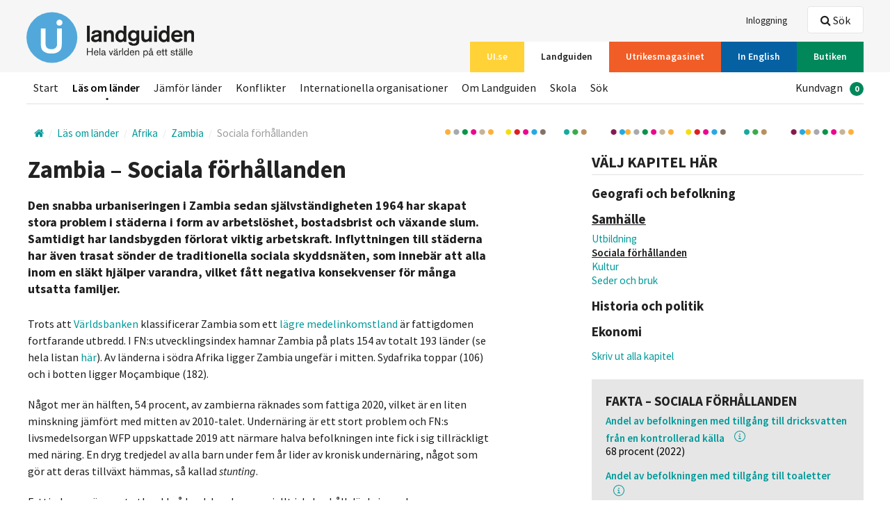

--- FILE ---
content_type: text/html; charset=utf-8
request_url: https://www.ui.se/landguiden/lander-och-omraden/afrika/zambia/sociala-forhallanden/
body_size: 53415
content:
<!DOCTYPE html>

<html class="no-js" lang="sv" data-lang="sv-SE">
<head>
<script>
        window.dataLayer = window.dataLayer || []; window.dataLayer.push({
            'landguidenCountry': 'Zambia',
            'landguidenArea': 'Afrika',
            'landguidenChapter': 'Sociala förhållanden',
            'loginStatus': undefined,
            'subscriptionStatus' : 'Inactive'
        });
</script>

<script id="CookieConsent" src="https://policy.app.cookieinformation.com/uc.js"
        data-culture="sv" data-gcm-version="2.0" type="text/javascript"></script>

    <!-- Google Tag Manager -->
    <script>
            (function (w, d, s, l, i) {
                w[l] = w[l] || []; w[l].push({
                    'gtm.start':
                    new Date().getTime(), event: 'gtm.js'
                }); var f = d.getElementsByTagName(s)[0],
                    j = d.createElement(s), dl = l != 'dataLayer' ? '&l=' + l : ''; j.async = true; j.src =
                        'https://www.googletagmanager.com/gtm.js?id=' + i + dl; f.parentNode.insertBefore(j, f);
            })(window, document, 'script', 'dataLayer', 'GTM-T6F67K5');
    </script>
    <!-- End Google Tag Manager -->

<meta charset="utf-8">
<meta http-equiv="X-UA-Compatible" content="IE=edge">
<title>
    Zambia – Sociala f&#246;rh&#229;llanden | Utrikespolitiska institutet
</title>
<link rel="stylesheet" href="/assets/css/styles.css">

    <meta name="description" content="Den snabba urbaniseringen i Zambia sedan sj&#228;lvst&#228;ndigheten 1964 har skapat stora problem i st&#228;derna i form av arbetsl&#246;shet, bostadsbrist och v&#228;xande slum. Samtidigt har landsbygden f&#246;rlorat viktig arbetskraft. Dessutom har inflyttningen till st&#228;derna trasat s&#246;nder de traditionella sociala skyddsn&#228;ten, som inneb&#228;r att alla inom en sl&#228;kt hj&#228;lper varandra.">

<meta name="viewport" content="width=device-width, initial-scale=1">




<link rel="apple-touch-icon-precomposed" sizes="57x57" href="/assets/icons/apple-touch-icon-57x57.png" />
<link rel="apple-touch-icon-precomposed" sizes="114x114" href="/assets/icons/apple-touch-icon-114x114.png" />
<link rel="apple-touch-icon-precomposed" sizes="72x72" href="/assets/icons/apple-touch-icon-72x72.png" />
<link rel="apple-touch-icon-precomposed" sizes="144x144" href="/assets/icons/apple-touch-icon-144x144.png" />
<link rel="apple-touch-icon-precomposed" sizes="60x60" href="/assets/icons/apple-touch-icon-60x60.png" />
<link rel="apple-touch-icon-precomposed" sizes="120x120" href="/assets/icons/apple-touch-icon-120x120.png" />
<link rel="apple-touch-icon-precomposed" sizes="76x76" href="/assets/icons/apple-touch-icon-76x76.png" />
<link rel="apple-touch-icon-precomposed" sizes="152x152" href="/assets/icons/apple-touch-icon-152x152.png" />
<link rel="icon" type="image/png" href="/assets/icons/favicon-196x196.png" sizes="196x196" />
<link rel="icon" type="image/png" href="/assets/icons/favicon-96x96.png" sizes="96x96" />
<link rel="icon" type="image/png" href="/assets/icons/favicon-32x32.png" sizes="32x32" />
<link rel="icon" type="image/png" href="/assets/icons/favicon-16x16.png" sizes="16x16" />
<link rel="icon" type="image/png" href="/assets/icons/favicon-128.png" sizes="128x128" />
<meta name="application-name" content="&nbsp;" />
<meta name="msapplication-TileColor" content="#FFFFFF" />
<meta name="msapplication-TileImage" content="/assets/icons/mstile-144x144.png" />
<meta name="msapplication-square70x70logo" content="/assets/icons/mstile-70x70.png" />
<meta name="msapplication-square150x150logo" content="/assets/icons/mstile-150x150.png" />
<meta name="msapplication-wide310x150logo" content="/assets/icons/mstile-310x150.png" />
<meta name="msapplication-square310x310logo" content="/assets/icons/mstile-310x310.png" />
<link rel="shortcut icon" href="/assets/icons/favicon.ico" />

<meta property="og:title" content="Zambia – Sociala f&#246;rh&#229;llanden" />
<meta property="og:type" content="website" />
    <meta property="og:description" content="Den snabba urbaniseringen i Zambia sedan sj&#228;lvst&#228;ndigheten 1964 har skapat stora problem i st&#228;derna i form av arbetsl&#246;shet, bostadsbrist och v&#228;xande slum. Samtidigt har landsbygden f&#246;rlorat viktig arbetskraft. Dessutom har inflyttningen till st&#228;derna trasat s&#246;nder de traditionella sociala skyddsn&#228;ten, som inneb&#228;r att alla inom en sl&#228;kt hj&#228;lper varandra." />
    <meta property="og:url" content="https://www.ui.se/landguiden/lander-och-omraden/afrika/zambia/sociala-forhallanden/">
    <meta property="og:image" content="https://www.ui.se/assets/img/logo/ui_logo.png" />

<meta name="twitter:card" content="summary_large_image">
<meta name="twitter:site" content="@UISweden">
<meta name="twitter:title" content="Zambia – Sociala f&#246;rh&#229;llanden">
<meta name="twitter:description" content="Den snabba urbaniseringen i Zambia sedan sj&#228;lvst&#228;ndigheten 1964 har skapat stora problem i st&#228;derna i form av arbetsl&#246;shet, bostadsbrist och v&#228;xande slum. Samtidigt har landsbygden f&#246;rlorat viktig arbetskraft. Dessutom har inflyttningen till st&#228;derna trasat s&#246;nder de traditionella sociala skyddsn&#228;ten, som inneb&#228;r att alla inom en sl&#228;kt hj&#228;lper varandra.">
    <meta name="twitter:image" content="https://www.ui.se/assets/img/logo/ui_logo.png">


<script src="/assets/js/libs/modernizr.custom.js"></script>
</head>
<body class="alt-header">
        <!-- Google Tag Manager (noscript) -->
        <!-- End Google Tag Manager (noscript) -->
    
<header id="site-header" class="clearfix">
    
    <a href="#main-content" accesskey="s" class="is-visuallyhidden is-focusable">Hoppa till huvudinnehållet</a>
    <div class="top-bar">
        <div class="layout-section-constrained">
            <div class="layout-size1of1 clearfix">

                <nav class="service-nav nav-list" itemscope="itemscope" itemtype="http://schema.org/SiteNavigationElement">
                    <ul>
                                                    <li><a itemprop="url" href="/logga-in/?returnurl=/landguiden/lander-och-omraden/afrika/zambia/sociala-forhallanden/"><span itemprop="name">Inloggning</span></a></li>
                    </ul>
                </nav>
                    <nav id="channels" class="channel-nav nav-list" itemscope="itemscope" itemtype="http://schema.org/SiteNavigationElement">
                        <ul>
                                <li>
                                    <a itemprop="url" href="/" ><span itemprop="name" class=bg-yellow>UI.se</span></a>
                                </li>
                                <li>
                                    <a itemprop="url" href="/landguiden/" class=is-active><span itemprop="name" class=bg-blue>Landguiden</span></a>
                                </li>
                                <li>
                                    <a itemprop="url" href="/utrikesmagasinet/" ><span itemprop="name" class=bg-orange>Utrikesmagasinet</span></a>
                                </li>
                                <li>
                                    <a itemprop="url" href="/english/" ><span itemprop="name" class=bg-blue-dark>In English</span></a>
                                </li>
                                <li>
                                    <a itemprop="url" href="/butiken/" ><span itemprop="name" class=bg-green>Butiken</span></a>
                                </li>
                        </ul>
                        <a href="#channels" id="channel-nav-toggle">V&#228;lj <i class="icon-arrow-down"></i></a>
                    </nav>
                <div id="logosmall" class="clearfix">
                        <a href="/landguiden/"><img src="/globalassets/loggor/lg-logga-se.svg" alt="UI" /></a>
                    <div id="mobile-buttons" class="layout-right is-visible-small is-hidden-medium">
                            <a href="#header-search" id="mobile-search-btn" data-focus="query" class="button white small"><i class="icon-search-2"></i> S&#246;k</a>
                        <a href="#mobilemenu" id="mobile-menu-btn" class="button white small"><i class="icon-menu-expanded"></i> Meny</a>
                    </div>
                </div>
            </div>
        </div>
    </div>
    <div class="layout-section-constrained">
        <div id="logo" class="layout-size1of5">
                <a href="/landguiden/" class="clearfix"><img src="/globalassets/loggor/lg-logga-se.svg" alt="UI" /></a>        </div>
        <div class="layout-size4of5 header-content">
                <div class="header-search clearfix">
                    <div id="header-search" class="is-hidden">
                        <div class="search-box">
                            <form data-url="/api/search/query/" action="/landguiden/sok/" method="get">
                                <label for="query-header"></label>
                                <input data-typeahead="/api/search/query/" type="text" class="search-field" id="query-header" name="q" autocomplete="off" />
                                <input type="submit" class="search-btn" value="S&#246;k" />
                                <i class="search-icon icon-search-2"></i>
                            </form>
                        </div>
                    </div>
                    <a href="" data-toggle="header-search" data-focus="query-header" class="btn is-hidden-small"><i class="icon-search-2"></i> S&#246;k</a>
                </div>            <nav class="main-nav nav-list" itemscope="itemscope" itemtype="http://schema.org/SiteNavigationElement">
                <ul>
                            <li><a itemprop="url" href="/landguiden/" ><span itemprop="name">Start</span></a></li>
                            <li><a itemprop="url" href="/landguiden/lander-och-omraden/" class=is-active><span itemprop="name">L&#228;s om l&#228;nder</span></a></li>
                            <li><a itemprop="url" href="/landguiden/statistik/" ><span itemprop="name">J&#228;mf&#246;r l&#228;nder</span></a></li>
                            <li><a itemprop="url" href="/landguiden/konflikter/" ><span itemprop="name">Konflikter</span></a></li>
                            <li><a itemprop="url" href="/landguiden/internationella-organisationer/" ><span itemprop="name">Internationella organisationer</span></a></li>
                            <li><a itemprop="url" href="/landguiden/om-landguiden/" ><span itemprop="name">Om Landguiden</span></a></li>
                            <li><a itemprop="url" href="/landguiden/skola/" ><span itemprop="name">Skola</span></a></li>
                            <li><a itemprop="url" href="/landguiden/sok/" ><span itemprop="name">S&#246;k</span></a></li>
                                                                <li class="layout-right">
                            <ul id="shoppingcart">
                                <li>
                                    <a class="checkout-toggle" itemprop="url" href="/butiken/till-kassan/"><span itemprop="name">Kundvagn</span><span class="badge">0</span></a>
                                </li>
                            </ul>
                        </li>

                </ul>
            </nav>
        </div>
    </div>
</header>

    <div class="layout-section-constrained layout-row ">
        <div class="layout-section layout-unit-container landguiden-page">
            <div class="block noborder breadcrumbs-nav-wrapper">
                <nav itemscope itemtype="http://data-vocabulary.org/Breadcrumb" class="breadcrumbs-nav">
                    <div class="inline">
                            <a itemprop="url" class="home">
                                <i class="icon-home"></i>
                                <span itemprop="title" class="is-visuallyhidden"></span>
                            </a>
<span itemprop="child" itemscope itemtype="http://data-vocabulary.org/Breadcrumb">
        <a href="/landguiden/lander-och-omraden/" itemprop="url">
            <span itemprop="title">L&#228;s om l&#228;nder</span>
        </a>
<span itemprop="child" itemscope itemtype="http://data-vocabulary.org/Breadcrumb">
        <a href="/landguiden/lander-och-omraden/afrika/" itemprop="url">
            <span itemprop="title">Afrika</span>
        </a>
<span itemprop="child" itemscope itemtype="http://data-vocabulary.org/Breadcrumb">
        <a href="/landguiden/lander-och-omraden/afrika/zambia/" itemprop="url">
            <span itemprop="title">Zambia</span>
        </a>
<span itemprop="child" itemscope itemtype="http://data-vocabulary.org/Breadcrumb">
        <span class="last" itemprop="child" itemscope itemtype="http://data-vocabulary.org/Breadcrumb">
            <a href="/landguiden/lander-och-omraden/afrika/zambia/sociala-forhallanden/" itemprop="url">
                <span itemprop="title">Sociala f&#246;rh&#229;llanden</span>
            </a>
        </span>
</span></span></span></span>                    </div>
                </nav>
            </div>
        </div>
    </div>

    <div id="main-content" tabindex="-1">
        <article class="layout-section-constrained">
    <div id="gmapholder" class="is-hidden layout-section layout-unit-container">
        <div class="block bg-gray">
            <div id="gmap">
                <i class="icon-map"></i>
            </div>
        </div>
    </div>
    <div class="layout-section layout-unit-container layout-flipped">
        <aside class="layout-size1of3">
                <div class="block noborder is-hidden-small">
                    <div class="section section__list">
                        <div class="section__header margin-left-0 margin-right-0">
                            <h2>Välj kapitel här</h2>
                        </div>
                        <div class="section__body">
                            <ul class="landguiden-sub-nav margin-all-0" id="chapters">
                                    <li class="header " data-toggle="t_831664665">
                                        <a href="#t_831664665"><h3>Geografi och befolkning </h3></a>
                                    </li>
                                    <li id="t_831664665" class="is-hidden">
                                        <ul>
                                                <li ><a href="/landguiden/lander-och-omraden/afrika/zambia/geografi-och-klimat/">Geografi och klimat</a></li>
                                                <li ><a href="/landguiden/lander-och-omraden/afrika/zambia/befolkning-och-sprak/">Befolkning och spr&#229;k</a></li>
                                                <li ><a href="/landguiden/lander-och-omraden/afrika/zambia/religion/">Religion</a></li>
                                        </ul>
                                    </li>
                                    <li class="header is-active" data-toggle="t_50384032">
                                        <a href="#t_50384032"><h3>Samh&#228;lle </h3></a>
                                    </li>
                                    <li id="t_50384032" class="is-visible">
                                        <ul>
                                                <li ><a href="/landguiden/lander-och-omraden/afrika/zambia/utbildning/">Utbildning</a></li>
                                                <li class=is-active><a href="/landguiden/lander-och-omraden/afrika/zambia/sociala-forhallanden/">Sociala f&#246;rh&#229;llanden</a></li>
                                                <li ><a href="/landguiden/lander-och-omraden/afrika/zambia/kultur/">Kultur</a></li>
                                                <li ><a href="/landguiden/lander-och-omraden/afrika/zambia/seder-och-bruk/">Seder och bruk</a></li>
                                        </ul>
                                    </li>
                                    <li class="header " data-toggle="t_2034484563">
                                        <a href="#t_2034484563"><h3>Historia och politik </h3></a>
                                    </li>
                                    <li id="t_2034484563" class="is-hidden">
                                        <ul>
                                                <li ><a href="/landguiden/lander-och-omraden/afrika/zambia/aldre-historia/">&#196;ldre historia</a></li>
                                                <li ><a href="/landguiden/lander-och-omraden/afrika/zambia/modern-historia/">Modern historia</a></li>
                                                <li ><a href="/landguiden/lander-och-omraden/afrika/zambia/demokrati-och-rattigheter/">Demokrati och r&#228;ttigheter</a></li>
                                                <li ><a href="/landguiden/lander-och-omraden/afrika/zambia/inrikespolitik-och-forfattning/">Inrikespolitik och f&#246;rfattning</a></li>
                                                <li ><a href="/landguiden/lander-och-omraden/afrika/zambia/utrikespolitik-och-forsvar/">Utrikespolitik och f&#246;rsvar</a></li>
                                        </ul>
                                    </li>
                                    <li class="header " data-toggle="t_-746670522">
                                        <a href="#t_-746670522"><h3>Ekonomi </h3></a>
                                    </li>
                                    <li id="t_-746670522" class="is-hidden">
                                        <ul>
                                                <li ><a href="/landguiden/lander-och-omraden/afrika/zambia/oversikt/">Ekonomisk &#246;versikt</a></li>
                                                <li ><a href="/landguiden/lander-och-omraden/afrika/zambia/naturtillgangar-och-energi/">Naturtillg&#229;ngar, energi och milj&#246;</a></li>
                                                <li ><a href="/landguiden/lander-och-omraden/afrika/zambia/jordbruk-och-industri/">Jordbruk och industri</a></li>
                                        </ul>
                                    </li>
                                <li class="header"></li>
                                    <li>
                                        <ul>

                                                <li ><a href="/landguiden/lander-och-omraden/afrika/zambia/skriv-ut-alla-kapitel/">Skriv ut alla kapitel</a></li>
                                        </ul>
                                    </li>
                            </ul>
                        </div>
                    </div>
                </div>
            
	<div class="block noborder event-info-block bg-gray">
		<div class="block-bd">
				<h3 >Fakta – sociala f&#246;rh&#229;llanden</h3>
						<dl>
					<dt class="factblock-tooltip">
							<a href="/landguiden/statistik/statistik3/?countryid=e73ac176-04da-e511-9c3d-f01faf3e8f24&amp;factid=8a3dc176-04da-e511-9c3d-f01faf3e8f24">Andel av befolkningen med tillg&#229;ng till dricksvatten fr&#229;n en kontrollerad k&#228;lla</a>
								<button class="factblock-tooltip-button" data-targetid="326b918a-fc3b-4648-996d-4ca8b8466f50"><i class="factblock-tooltip-button-icon" title="Mer information"></i></button>
                                <span id="target326b918a-fc3b-4648-996d-4ca8b8466f50" class="factblock-tooltip-modal">Med rent vatten menas vatten från vattenledningar, brunnar, övervakade källor eller vatten i flaskor eller andra förpackningar. Att ha tillgång till betyder det ska inte ta mer än en halvtimme att ta sig fram och tillbaka för att hämta vattnet. Uppgifterna är hämtade från Världsbankens databas World Development Indicators, WDI, se <a href="https://data.worldbank.org/indicator/SH.H2O.BASW.ZS">https://data.worldbank.org/indicator/SH.H2O.BASW.ZS</a></span>
					</dt>
						<dd>
							  68
							procent
							 (2022)
							
						</dd>
					<dt class="factblock-tooltip">
							<a href="/landguiden/statistik/statistik3/?countryid=e73ac176-04da-e511-9c3d-f01faf3e8f24&amp;factid=76c20c2a-8d64-e611-80d0-005056b550de">Andel av befolkningen med tillg&#229;ng till toaletter</a>
								<button class="factblock-tooltip-button" data-targetid="97f9db21-3d19-42c4-aa94-1444af0476bc"><i class="factblock-tooltip-button-icon" title="Mer information"></i></button>
                                <span id="target97f9db21-3d19-42c4-aa94-1444af0476bc" class="factblock-tooltip-modal">Siffrorna avser toaletter med avlopp eller av samhället organiserade latriner. Uppgifterna är hämtade från Världsbankens databas World Development Indicators, WDI, se <a href="https://data.worldbank.org/indicator/SH.STA.BASS.ZS">https://data.worldbank.org/indicator/SH.STA.BASS.ZS</a></span>
					</dt>
						<dd>
							36,3
							procent
							 (2022)
							
						</dd>
					<dt class="factblock-tooltip">
							<a href="/landguiden/statistik/statistik3/?countryid=e73ac176-04da-e511-9c3d-f01faf3e8f24&amp;factid=873dc176-04da-e511-9c3d-f01faf3e8f24">Andel hiv-smittade vuxna (15–49 &#229;r)</a>
					</dt>
						<dd>
							10,8
							procent
							 (2022)
							
						</dd>
					<dt class="factblock-tooltip">
							<a href="/landguiden/statistik/statistik3/?countryid=e73ac176-04da-e511-9c3d-f01faf3e8f24&amp;factid=a73dc176-04da-e511-9c3d-f01faf3e8f24">Sp&#228;dbarnsd&#246;dlighet</a>
					</dt>
						<dd>
							39
							per 1000 f&#246;dslar
							 (2022)
							
						</dd>
					<dt class="factblock-tooltip">
							<a href="/landguiden/statistik/statistik3/?countryid=e73ac176-04da-e511-9c3d-f01faf3e8f24&amp;factid=aa3dc176-04da-e511-9c3d-f01faf3e8f24">Offentliga utgifter f&#246;r h&#228;lsov&#229;rd per inv&#229;nare</a>
					</dt>
						<dd>
							  75
							US dollar
							 (2021)
							
						</dd>
					<dt class="factblock-tooltip">
							<a href="/landguiden/statistik/statistik3/?countryid=e73ac176-04da-e511-9c3d-f01faf3e8f24&amp;factid=a63dc176-04da-e511-9c3d-f01faf3e8f24">Offentliga utgifter f&#246;r h&#228;lsov&#229;rd i andel av BNP</a>
					</dt>
						<dd>
							6,6
							procent
							 (2021)
							
						</dd>
					<dt class="factblock-tooltip">
							<a href="/landguiden/statistik/statistik3/?countryid=e73ac176-04da-e511-9c3d-f01faf3e8f24&amp;factid=9d3dc176-04da-e511-9c3d-f01faf3e8f24">Andel kvinnor i parlamentet</a>
					</dt>
						<dd>
							  15
							procent
							 (2024)
							
						</dd>
			</dl>


				<div class="">
					<a class="text-italic" href="/landguiden/om-landguiden/kallor-till-statistikfaktarutor/">K&#228;llor</a>
				</div>

		</div>
	</div>


            <section class="layout-section-constrained is-hidden-small rightcontent-wrapper-fix">
                
                <div class=" WrapperContentArea CountryPageRightArea">

<div class="block magazine ad noborder bg-orange thickborder">
    <div class="block-bd">
        <div class="mini-form">
                <div class="image-wrapper">
                    <div class="block-img">
                        <img src="/globalassets/loggor/um-logga-annons.jpg" alt="89488" />
                    </div>
                </div>
                            <h2 class="form-header">UI:s n&#228;ttidning om internationella fr&#229;gor</h2>
            
            <div class="block-padding padding-left-0 padding-right-0  bg-orange-contrast-inactive">
                <p>Vidga och f&ouml;rdjupa din kunskap om globala fr&aring;gor. I Utrikesmagasinet hittar du aktuella analyser av v&aring;r tids stora utmaningar. Bland skribenterna finns forskare, journalister, debatt&ouml;rer och experter.</p>
                <p class="border-top clearfix margin-bottom-0">
                        <a href="https://www.utrikesmagasinet.se/" class="button blue">G&#229; till Utrikesmagasinet</a>
                </p>
            </div>
        </div>
    </div>
</div></div><div class=" WrapperContentArea CountryPageRightArea">

<div class="block magazine ad noborder bg-green thickborder">
    <div class="block-bd">
        <div class="mini-form">
                        
            <div class="block-padding padding-left-0 padding-right-0  bg-green-contrast-inactive">
                <h2 class="form-header"><img src="/globalassets/landguiden/annonser/utblick/poddbild-final.jpg" alt="poddbild-final.jpg" width="1333" height="1333" /></h2>
<h2 class="form-header"><br /><span style="font-size: 14pt;">En podd om internationella fr&aring;gor fr&aring;n Utrikespolitiska institutet.</span></h2>
                <p class="border-top clearfix margin-bottom-0">
                        <a href="/utblick/" class="button blue">Lyssna p&#229; Utblick</a>
                </p>
            </div>
        </div>
    </div>
</div></div>
            </section>
        </aside>
        <section class="layout-size2of3">
        <div class="layout-padding">
                <h1 class="small">Zambia – Sociala f&#246;rh&#229;llanden</h1>
                            <div class="rte"><p><strong><span style="font-size: large;">Den snabba urbaniseringen i Zambia sedan sj&auml;lvst&auml;ndigheten 1964 har skapat stora problem i st&auml;derna i form av arbetsl&ouml;shet, bostadsbrist och v&auml;xande slum. Samtidigt har landsbygden f&ouml;rlorat viktig arbetskraft. Inflyttningen till st&auml;derna har &auml;ven trasat s&ouml;nder de traditionella sociala skyddsn&auml;ten, som inneb&auml;r att alla inom en sl&auml;kt hj&auml;lper varandra, vilket f&aring;tt negativa konsekvenser f&ouml;r m&aring;nga utsatta familjer.</span></strong></p></div>
                                <div class="rte">

        <p>Trots att <a href="/landguiden/svara-ord/varldsbanken/" target="_tooltip">V&auml;rldsbanken</a> klassificerar Zambia som ett <a href="/landguiden/svara-ord/lagre-medelinkomstland/" target="_tooltip">l&auml;gre medelinkomstland</a> &auml;r fattigdomen fortfarande utbredd. I FN:s utvecklingsindex hamnar Zambia p&aring; plats 154 av totalt 193 l&auml;nder (se hela listan  <a href="https://hdr.undp.org/data-center/country-insights#/ranks">h&auml;r</a>). Av l&auml;nderna i s&ouml;dra Afrika ligger Zambia ungef&auml;r i mitten. Sydafrika toppar (106) och i botten ligger Mo&ccedil;ambique (182).</p>
<p>N&aring;got mer &auml;n h&auml;lften, 54 procent, av zambierna r&auml;knades som fattiga 2020, vilket &auml;r en liten minskning j&auml;mf&ouml;rt med mitten av 2010-talet. Undern&auml;ring &auml;r ett stort problem och FN:s livsmedelsorgan WFP uppskattade 2019 att n&auml;rmare halva befolkningen inte fick i sig tillr&auml;ckligt med n&auml;ring. En dryg tredjedel av alla barn under fem &aring;r lider av kronisk undern&auml;ring, n&aring;got som g&ouml;r att deras tillv&auml;xt h&auml;mmas, s&aring; kallad <em>stunting</em>.</p>
<p>Fattigdomen &auml;r mest utbredd p&aring; landsbygden, speciellt i de hush&aring;ll d&auml;r kvinnor har f&ouml;rs&ouml;rjningsansvaret. Det beror bland annat p&aring; att b&aring;de moderna och traditionella r&auml;ttsregler diskriminerar kvinnor. Det g&auml;ller fr&auml;mst lagstiftning kring &auml;ktenskap, skilsm&auml;ssa, underh&aring;ll, arv och landr&auml;ttigheter.</p>
<p>Tillg&aring;ngen till mat har &ouml;kat under de senaste &aring;ren, men den &auml;r &auml;nnu mycket os&auml;ker till f&ouml;ljd av &aring;terkommande torka.</p>
<p>Runt tv&aring; tredjedelar av inv&aring;narna har numera tillg&aring;ng till vatten vilket &auml;r en liten f&ouml;rb&auml;ttring de senaste &aring;ren men det r&aring;der fortfarande stor brist p&aring; toaletter med avlopp eller offentliga latiner samt tv&auml;ttm&ouml;jligheter.</p>
<h3><strong>En miljon hivsmittade</strong></h3>
<p>De sociala skyddsn&auml;ten med bland annat pensioner omfattar bara den lilla grupp zambier som har en formell anst&auml;llning. &Ouml;vriga &auml;r h&auml;nvisade till den hj&auml;lp den egna familjen, sl&auml;kt och v&auml;nner kan ge.</p>
<p>Zambia &auml;r h&aring;rt drabbat av hiv- och aidsepidemin &auml;ven med afrikanska m&aring;tt m&auml;tt. Spridningen har p&aring; senare &aring;r avtagit n&aring;got. Bland zambier i &aring;ldrarna 15 till 49 &aring;r var drygt 11 procent hivsmittade 2019, vilket &auml;r en knapp nedg&aring;ng j&auml;mf&ouml;rt med tidigare &aring;r. Av samtliga smittade &auml;r drygt 58 procent kvinnor. FN:s barnfond Unicef ber&auml;knar att &ouml;ver 600 000 barn mist en eller b&aring;da sina f&ouml;r&auml;ldrar p&aring; grund av aids. Hiv/aidsrelaterade sjukdomar &auml;r ocks&aring; en tung utgift f&ouml;r sjukv&aring;rden. Sedan 2010 har antalet m&auml;nniskor som d&ouml;r i hiv-relaterade sjukdomar minskat kraftigt, enligt FN-organet Unaids. Samtidigt har antalet som f&aring;r bromsmediciner &ouml;kat till n&auml;rmare 80 procent av alla hiv-smittade. Medicinerna hindrar bland annat att smitta &ouml;verf&ouml;rs fr&aring;n en hiv-positiv gravid kvinna till hennes barn.</p>
<p>P&aring; v&auml;rldsaidsdagen 1 december 2025 var Zambia ett av de f&ouml;rsta l&auml;nderna i Afrika att i liten skala b&ouml;rja distribuera ett mycket effektivt, men dyrt, hivf&ouml;rebyggande l&auml;kemedel som ges med spruta tv&aring; g&aring;nger om &aring;ret.&nbsp;&nbsp;</p>
<p>Tuberkulos, som en f&ouml;ljd av hiv, &auml;r ett v&auml;xande problem. Drygt h&auml;lften av de hiv-smittade i landet som behandlas f&ouml;r sjukdomen, behandlas &auml;ven f&ouml;r tuberkulos.</p>
<p>Malaria &auml;r en vanlig sjukdom. En stor insats f&ouml;r att bek&auml;mpa malaria inleddes 2006 och kampanjen har varit framg&aring;ngsrik. Bland annat har en &ouml;kad anv&auml;ndning av myggn&auml;t lett till att antalet d&ouml;dsfall har minskat. Enligt V&auml;rldsh&auml;lsoorganisationen WHO var minskningen 62 procent mellan 2010 och 2016. Samtidigt &ouml;kade antalet smittade och anledningen tros delvis bero p&aring; befolknings&ouml;kningen, delvis p&aring; f&ouml;rb&auml;ttrad h&auml;lsoservice som g&ouml;r att fler fall hamnar i statistiken.</p>
<p>I mars 2020 uppt&auml;cktes det f&ouml;rsta fallet av virussjukdomen covid-19 i landet. I augusti 2021 hade knappt 3&nbsp;500 rapporterats som avlidna till f&ouml;ljd av covid-19.</p>
<h3><strong>Brister i sjukv&aring;rden</strong></h3>
<p>Det &auml;r sv&aring;rt f&ouml;r den som &auml;r sjuk att f&aring; ordentlig v&aring;rd. De ekonomiska problem som landet brottades med under 1990-talet (se <a title="l&auml;nnk till Modern historia" href="/link/abaac08507024405b435e2759160ae04.aspx">Modern historia</a>), ledde till nedsk&auml;rningar inom den redan bristf&auml;lliga v&aring;rdsektorn. Kliniker st&auml;ngdes och patientavgifter inf&ouml;rdes. Landets f&ouml;rb&auml;ttrade ekonomi under 2000-talet har visserligen gjort det m&ouml;jligt att bygga nya sjukhus och v&aring;rdcentraler men brist p&aring; utrustning, mediciner och kvalificerad personal &auml;r fortfarande ett stort problem. Patientavgifterna ska enligt uppgift numera vara avskaffade f&ouml;r folk p&aring; landsbygden men den som beh&ouml;ver v&aring;rd kommer i praktiken s&auml;llan undan utan att beh&ouml;va betala. En patient kan exempelvis beh&ouml;va skaffa den sjukv&aring;rdsmateriel som beh&ouml;vs f&ouml;r att f&aring; behandling.</p>
<p>Det blir allt vanligare att pojkar omsk&auml;rs, dels f&ouml;r att det uppfattas som en hygienisk &aring;tg&auml;rd, dels f&ouml;r att det antas minska risken f&ouml;r spridning av hiv. Omsk&auml;relse i samband med initiationsriter inf&ouml;r vuxenlivet g&ouml;rs framf&ouml;r allt i nordv&auml;st. Omsk&auml;relse sker ocks&aring; i stor skala p&aring; speciella kliniker. Ungef&auml;r tv&aring; miljoner m&auml;n och pojkar hade 2019 blivit omskurna inom ramen f&ouml;r programmet VMMC (Voluntary Medical Male Circumcision, frivillig medicinsk manlig omsk&auml;relse) som regeringen lanserade 2007.</p>
<p>Kvinnans st&auml;llning i samh&auml;llet &auml;r generellt sett svag och kvinnor har en underordnad st&auml;llning till m&auml;n, bland annat i fr&aring;gor som g&auml;ller arv och landr&auml;ttigheter. Traditionellt utf&ouml;r kvinnor allt hush&aring;llsarbete, tar hand om barn och sk&ouml;ter m&aring;nga av jordbrukssysslorna p&aring; landsbygden. V&aring;ld mot kvinnor &auml;r utbrett. Barn&auml;ktenskap &auml;r ett stort problem.</p>
<p>Traditionella ledare, s&aring; kallade <em>chiefs,</em> har stort inflytande, fr&auml;mst p&aring; landsbygden, och spelar en nyckelroll f&ouml;r sociala samh&auml;llsf&ouml;r&auml;ndringar. Omkring tio procent av landets traditionella ledare &auml;r kvinnor.</p>
<p>Liksom i m&aring;nga andra afrikanska l&auml;nder &auml;r homosexualitet f&ouml;rbjudet i lag. H&aring;rda utfall f&ouml;rekommer mot homosexuella fr&aring;n politiker, kyrkoledare och lokala ledare. Samk&ouml;nade par har f&ouml;rf&ouml;ljts</p>
<p><em><a href="/link/99dc4017c8d743b48cf108423c0cc728.aspx">Om v&aring;ra k&auml;llor</a></em></p>
</div>
                            <div class="landguiden-page-footer">
                    <br />
                    <p class="meta">
                        Texten &#228;r uppdaterad/granskad 2 december 2025. Redakt&#246;r: <span class="label">G&#246;rrel Espelund</span>
                    </p>
                </div>
                            <div class="link-block country-links">
                                <h3>L&#228;nkar till mer information</h3>
                                <ul>
                                        <li>
                                                <a href="https://www.ssa.gov/policy/docs/progdesc/ssptw/index.html" title="rapporter om socialf&#246;rs&#228;kringsystem i alla l&#228;nder">Amerikanska regeringens sajt f&#246;r sociala fr&#229;gor</a>
                                                                                            <p class="link-decription">rapporter om socialf&#246;rs&#228;kringsystem i alla l&#228;nder</p>
                                        </li>
                                        <li>
                                                <a href="http://www.unodc.org/" title="FN:s organ f&#246;r fr&#229;gor som r&#246;r droger och brott">UNODC</a>
                                                                                            <p class="link-decription">FN:s organ f&#246;r fr&#229;gor som r&#246;r droger och brott</p>
                                        </li>
                                        <li>
                                                <a href="http://www.undp.org/content/undp/en/home.html" title="information om utvecklingsfr&#229;gor i olika l&#228;nder">UNDP – FN:s utvecklingsprogram</a>
                                                                                            <p class="link-decription">information om utvecklingsfr&#229;gor i olika l&#228;nder</p>
                                        </li>
                                        <li>
                                                <a href="https://www.unicef.org/" title="FN-organ som bevakar fr&#229;gor som r&#246;r barn ">Unicef</a>
                                                                                            <p class="link-decription">FN-organ som bevakar fr&#229;gor som r&#246;r barn </p>
                                        </li>
                                        <li>
                                                <a href="http://www.unaids.org/en" title="FN:s program f&#246;r stoppa aids/HIV">Unaids</a>
                                                                                            <p class="link-decription">FN:s program f&#246;r stoppa aids/HIV</p>
                                        </li>
                                        <li>
                                                <a href="http://www.unhcr.org/cgi-bin/texis/vtx/home" title="FN:s flyktingorgan">UNHCR</a>
                                                                                            <p class="link-decription">FN:s flyktingorgan</p>
                                        </li>
                                        <li>
                                                <a href="http://www.who.int/en/">V&#228;rldsh&#228;lsoorganisationen WHO</a>
                                                                                    </li>
                                </ul>
                </div>
                            <div class="block noborder is-hidden-medium is-visible-small">
                    <div class="section section__list">
                            <div class="section__header margin-left-0 margin-right-0">
                                <h2>Välj kapitel här</h2>
                            </div>
                            <div class="section__body">
                                <ul class="landguiden-sub-nav margin-all-0">
                                        <li class="header " data-toggle="m_831664665">
                                            <a href="#m_831664665"><h3>Geografi och befolkning </h3></a>
                                        </li>
                                        <li id="m_831664665" class="is-hidden">
                                            <ul>
                                                    <li ><a href="/landguiden/lander-och-omraden/afrika/zambia/geografi-och-klimat/">Geografi och klimat</a></li>
                                                    <li ><a href="/landguiden/lander-och-omraden/afrika/zambia/befolkning-och-sprak/">Befolkning och spr&#229;k</a></li>
                                                    <li ><a href="/landguiden/lander-och-omraden/afrika/zambia/religion/">Religion</a></li>
                                            </ul>
                                        </li>
                                        <li class="header is-active" data-toggle="m_50384032">
                                            <a href="#m_50384032"><h3>Samh&#228;lle </h3></a>
                                        </li>
                                        <li id="m_50384032" class="is-visible">
                                            <ul>
                                                    <li ><a href="/landguiden/lander-och-omraden/afrika/zambia/utbildning/">Utbildning</a></li>
                                                    <li class=is-active><a href="/landguiden/lander-och-omraden/afrika/zambia/sociala-forhallanden/">Sociala f&#246;rh&#229;llanden</a></li>
                                                    <li ><a href="/landguiden/lander-och-omraden/afrika/zambia/kultur/">Kultur</a></li>
                                                    <li ><a href="/landguiden/lander-och-omraden/afrika/zambia/seder-och-bruk/">Seder och bruk</a></li>
                                            </ul>
                                        </li>
                                        <li class="header " data-toggle="m_2034484563">
                                            <a href="#m_2034484563"><h3>Historia och politik </h3></a>
                                        </li>
                                        <li id="m_2034484563" class="is-hidden">
                                            <ul>
                                                    <li ><a href="/landguiden/lander-och-omraden/afrika/zambia/aldre-historia/">&#196;ldre historia</a></li>
                                                    <li ><a href="/landguiden/lander-och-omraden/afrika/zambia/modern-historia/">Modern historia</a></li>
                                                    <li ><a href="/landguiden/lander-och-omraden/afrika/zambia/demokrati-och-rattigheter/">Demokrati och r&#228;ttigheter</a></li>
                                                    <li ><a href="/landguiden/lander-och-omraden/afrika/zambia/inrikespolitik-och-forfattning/">Inrikespolitik och f&#246;rfattning</a></li>
                                                    <li ><a href="/landguiden/lander-och-omraden/afrika/zambia/utrikespolitik-och-forsvar/">Utrikespolitik och f&#246;rsvar</a></li>
                                            </ul>
                                        </li>
                                        <li class="header " data-toggle="m_-746670522">
                                            <a href="#m_-746670522"><h3>Ekonomi </h3></a>
                                        </li>
                                        <li id="m_-746670522" class="is-hidden">
                                            <ul>
                                                    <li ><a href="/landguiden/lander-och-omraden/afrika/zambia/oversikt/">Ekonomisk &#246;versikt</a></li>
                                                    <li ><a href="/landguiden/lander-och-omraden/afrika/zambia/naturtillgangar-och-energi/">Naturtillg&#229;ngar, energi och milj&#246;</a></li>
                                                    <li ><a href="/landguiden/lander-och-omraden/afrika/zambia/jordbruk-och-industri/">Jordbruk och industri</a></li>
                                            </ul>
                                        </li>
                                    <li class="header"></li>
                                        <li>
                                            <ul>

                                                    <li ><a href="/landguiden/lander-och-omraden/afrika/zambia/skriv-ut-alla-kapitel/">Skriv ut alla kapitel</a></li>
                                            </ul>
                                        </li>
                                </ul>
                            </div>
                    </div>
                </div>

            <section class="is-hidden-large rightcontent-wrapper-fix">
                
                <div class=" WrapperContentArea CountryPageRightArea">

<div class="block magazine ad noborder bg-orange thickborder">
    <div class="block-bd">
        <div class="mini-form">
                <div class="image-wrapper">
                    <div class="block-img">
                        <img src="/globalassets/loggor/um-logga-annons.jpg" alt="89488" />
                    </div>
                </div>
                            <h2 class="form-header">UI:s n&#228;ttidning om internationella fr&#229;gor</h2>
            
            <div class="block-padding padding-left-0 padding-right-0  bg-orange-contrast-inactive">
                <p>Vidga och f&ouml;rdjupa din kunskap om globala fr&aring;gor. I Utrikesmagasinet hittar du aktuella analyser av v&aring;r tids stora utmaningar. Bland skribenterna finns forskare, journalister, debatt&ouml;rer och experter.</p>
                <p class="border-top clearfix margin-bottom-0">
                        <a href="https://www.utrikesmagasinet.se/" class="button blue">G&#229; till Utrikesmagasinet</a>
                </p>
            </div>
        </div>
    </div>
</div></div><div class=" WrapperContentArea CountryPageRightArea">

<div class="block magazine ad noborder bg-green thickborder">
    <div class="block-bd">
        <div class="mini-form">
                        
            <div class="block-padding padding-left-0 padding-right-0  bg-green-contrast-inactive">
                <h2 class="form-header"><img src="/globalassets/landguiden/annonser/utblick/poddbild-final.jpg" alt="poddbild-final.jpg" width="1333" height="1333" /></h2>
<h2 class="form-header"><br /><span style="font-size: 14pt;">En podd om internationella fr&aring;gor fr&aring;n Utrikespolitiska institutet.</span></h2>
                <p class="border-top clearfix margin-bottom-0">
                        <a href="/utblick/" class="button blue">Lyssna p&#229; Utblick</a>
                </p>
            </div>
        </div>
    </div>
</div></div>
            </section>

            <hr />
            <div class="prev-next-paging align-center">
                    <a href="/landguiden/lander-och-omraden/afrika/zambia/utbildning/" class="layout-left button right prefix gray block-in-small">Utbildning<span class="prefix"><i class="icon-arrow-left"></i></span></a>
                                    <a href="/landguiden/lander-och-omraden/afrika/zambia/kultur/" class="layout-right button left suffix gray block-in-small">Kultur<span class="suffix"><i class="icon-arrow-right"></i></span></a>
                <a href="#site-header" class="scroller button right prefix gray block-in-small">Till toppen<span class="prefix"><i class="icon-arrow-up"></i></span></a>
            </div>
        </div>
        </section>
    </div>
</article>

<section class="layout-section-constrained">
    
</section>
    </div>
<footer id="page-footer">
    <div class="footer-content clearfix">
        <div class="layout-section-constrained">
            <div class="layout-size1of3">
                <div class="contact-block">
    <h3 >
        Kontakta UI
    </h3>
<p>+46 8 511 768 00<br />E-post:&nbsp; <a href="mailto:info@ui.se">info@ui.se</a><br /><a title="Klicka h&auml;r f&ouml;r att se telefontider till Kundtj&auml;nst" href="/om-ui/kontakt/">Telefontider till kundtj&auml;nst</a></p>     <p>
                    </p>
</div><div class="contact-block">
    <h3 >
        Bes&#246;ksadress
    </h3>
<p>Amiralitetsbacken 1<br />111 49 Stockholm</p>     <p>
                    </p>
</div><div class="contact-block">
    <h3 >
        Postadress
    </h3>
<p>Box 3163<br />103 63 Stockholm</p>     <p>
                    </p>
</div><div class="link-block">
    <h3 >
        Utrikespolitiska institutet
    </h3>
        <ul>
                <li><a href="/om-ui/">Om UI</a></li>
                <li><a href="/om-ui/kontakt/">Kontakt</a></li>
                <li><a href="/press/">Presskontakt</a></li>
                <li><a href="/om-ui/personal/">Personal</a></li>
                <li><a href="/butiken/">Butiken</a></li>
        </ul>
</div>
            </div>
            <div class="layout-size1of3">
                <div class="link-block">
    <h3 >
        V&#228;rldsdelar
    </h3>
        <ul>
                <li><a href="/landguiden/lander-och-omraden/afrika/">Afrika</a></li>
                <li><a href="/landguiden/lander-och-omraden/asien/">Asien</a></li>
                <li><a href="/landguiden/lander-och-omraden/europa/">Europa</a></li>
                <li><a href="/landguiden/lander-och-omraden/sydamerika/">Sydamerika</a></li>
                <li><a href="/landguiden/lander-och-omraden/oceanien/">Oceanien</a></li>
                <li><a href="/landguiden/lander-och-omraden/nordamerika/">Nordamerika</a></li>
        </ul>
</div><div class="link-block">
    <h3 >
        Mer information
    </h3>
        <ul>
                <li><a href="/landguiden/konflikter/">Konflikter</a></li>
                <li><a href="/landguiden/internationella-organisationer/">Internationella organisationer</a></li>
        </ul>
</div><div class="link-block">
    <h3 >
        Om Landguiden
    </h3>
        <ul>
                <li><a href="/butiken/digitala-tjanster/landguiden/">Prenumerera</a></li>
                <li><a href="/skola/">Skola</a></li>
        </ul>
</div>
               <a href="javascript:CookieConsent.renew();">Cookie Settings<a/>
            </div>
            <div class="layout-size1of3">
                <div class="footer-search-box">
                    <div class="search-box">
                        <form data-url="/api/search/query/" action="/landguiden/sok/" method="get">
                            <label for="query-footer">Hittade du inte det du letade efter?</label>
                            <input type="text" class="search-field" id="query-footer" name="q" placeholder="S&#246;k i landguiden" autocomplete="off" />
                            <input type="submit" class="search-btn" value="S&#246;k" />
                            <i class="search-icon icon-search-2"></i>
                        </form>
                    </div>
                </div>
            </div>
        </div>
        <hr />
        <div class="layout-section-constrained">
            <div class="layout-size1of3 thirdWidth"><div class="block noborder">
    <a href="https://www.facebook.com/Utrikespolitiska-Institutet-135062563176874/" class="block-link">
        <h4   class="social-icon">
                    <i class="icon-facebook"></i>
            Facebook
        </h4>
<p><span style="font-size: 12pt;">F&ouml;lj oss p&aring; Facebook!&nbsp;D&auml;r delar vi med oss av aktuella artiklar och poddavsnitt, tillsammans med v&aring;ra evenemang som du ofta &auml;ven kan f&ouml;lja live p&aring; just Facebook.</span></p>            </a>
</div></div><div class="layout-size1of3 thirdWidth"><div class="block noborder">
    <a href="/om-ui/nyhetsbrev/" class="block-link">
        <h4   class="social-icon">
                    <i class="icon-envelope"></i>
            Nyhetsbrev
        </h4>
<p>Via vårt nyhetsbrev får du uppdaterad information om vad som händer vid Utrikespolitiska institutet. Här får du tips på intressanta seminarier, nya inlägg i Utrikesmagasinet och tips på nya artiklar och publikationer från våra forskare och redaktörer. Anmäl dig nu!</p>            </a>
</div></div><div class="layout-size1of3 thirdWidth"><div class="block noborder">
    <a href="https://www.youtube.com/channel/UCubFHC3FeEfR-QU888VyQ9w" class="block-link">
        <h4   class="social-icon">
                    <i class="icon-youtube"></i>
            YouTube
        </h4>
<p>Kolla in oss p&aring; YouTube! D&auml;r laddar vi upp inspelade samtal och f&ouml;rel&auml;sningar blandat med kortare videos om aktuella h&auml;ndelser och fenomen inom utrikespolitiken.</p>            </a>
</div></div>
        </div>
    </div>
    <div itemscope itemtype="http://schema.org/Organization" class="is-visuallyhidden">
                                
        

        <span itemprop="address" itemscope itemtype="http://schema.org/PostalAddress">
                                </span>
        <span itemscope itemtype="http://schema.org/LocalBusiness">
                                                        </span>
    </div>
</footer>

<!-- Shopping cart -->

<div class="cd-cart checkout">
    <a class="checkout-toggle close-cart" href="#cd-cart"><i class="icon-cross"></i></a>
    <h2>Varukorg</h2>
    <ul class="cd-cart-items shoppingcartlist">
        <li>Varukorgen är tom</li>
    </ul> <!-- cd-cart-items -->
    <div class="cd-cart-total">
        <p>Totalt <span class="total">0</span></p>
    </div> <!-- cd-cart-total -->
    <div class="checkout-footer clearfix">
        <a id="emtpyshoppingcart" class="button red left checkout-btn">Töm<span class="suffix"><i class="icon-trash"></i></span></a>
        <a id="checkoutshoppingcart" class="button green left checkout-btn" href="/butiken/till-kassan/">Till Kassan<span class="suffix"><i class="icon-cart"></i></span></a>
    </div>
</div>
<!-- /Shopping cart -->
<!-- Mobile Menu-->

<div id="mobilemenu" class="closed">
    <div class="clearfix">
        <nav class="nav-list" itemscope="itemscope" itemtype="http://schema.org/SiteNavigationElement">
            <ul>
                        <li><a itemprop="url" href="/landguiden/" ><span itemprop="name">Start</span></a></li>
                        <li><a itemprop="url" href="/landguiden/lander-och-omraden/" class=is-active><span itemprop="name">L&#228;s om l&#228;nder</span></a></li>
                        <li><a itemprop="url" href="/landguiden/statistik/" ><span itemprop="name">J&#228;mf&#246;r l&#228;nder</span></a></li>
                        <li><a itemprop="url" href="/landguiden/konflikter/" ><span itemprop="name">Konflikter</span></a></li>
                        <li><a itemprop="url" href="/landguiden/internationella-organisationer/" ><span itemprop="name">Internationella organisationer</span></a></li>
                        <li><a itemprop="url" href="/landguiden/om-landguiden/" ><span itemprop="name">Om Landguiden</span></a></li>
                        <li><a itemprop="url" href="/landguiden/skola/" ><span itemprop="name">Skola</span></a></li>
                        <li><a itemprop="url" href="/landguiden/sok/" ><span itemprop="name">S&#246;k</span></a></li>
                                <li>
                    <ul>
                                                    <li><a itemprop="url" href="/logga-in/?returnurl=/landguiden/lander-och-omraden/afrika/zambia/sociala-forhallanden/"><span itemprop="name">Inloggning</span></a></li>
                    </ul>
                </li>
                                    <li>
                        <a class="checkout-toggle" itemprop="url" href="/butiken/till-kassan/"><span itemprop="name">Kundvagn</span><span class="badge">0</span></a>
                    </li>
            </ul>

        </nav>
    </div>
</div>
<!-- /Mobile menu-->
        <script>
            var mainConfig = {
                jsUrl: '/assets/js',
                apiUrl: 'https://www.ui.se',
                googleTagManager: true,
            };
        </script>
        <script data-main="/assets/js/main-built" src="/assets/js/libs/require.js"></script>

    
    <script src='https://www.google.com/recaptcha/api.js' defer="defer"></script>
    <script type="text/javascript">
        function recaptchaCallback() {
            $('.recaptcha-disabled-btn').removeAttr('disabled');
        };
    </script>
    
</body>
</html>